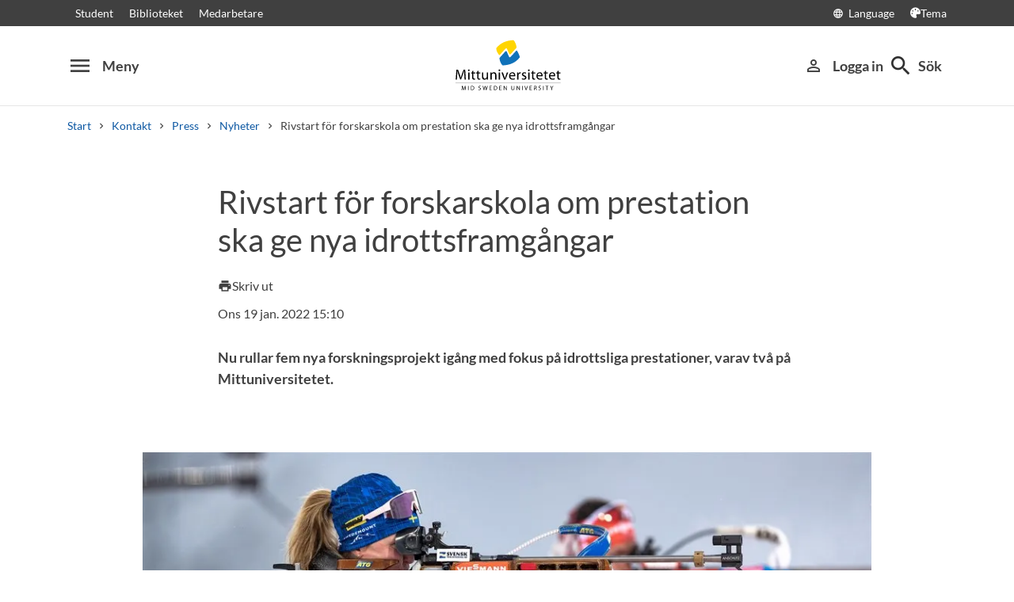

--- FILE ---
content_type: text/html; charset=utf-8
request_url: https://www.miun.se/kontakt/press/nyhetsarkiv/2022-1/rivstart-for-forskarskola-om-prestation-ska-ge-nya-idrottsframgangar/
body_size: 9668
content:
<!DOCTYPE html>
<html lang="sv" xml:lang="sv" class="main-site-only" 
    xmlns="http://www.w3.org/1999/xhtml">
    <head>
        <meta charset="UTF-8">
<title>Rivstart f&#246;r forskarskola om prestation ska ge nya idrottsframg&#229;ngar | miun.se</title>

    <link
    rel="canonical" 
    href="https://www.miun.se/kontakt/press/nyhetsarkiv/2022-1/rivstart-for-forskarskola-om-prestation-ska-ge-nya-idrottsframgangar/" 
    
    >
    <link
    rel="manifest" 
    href="/contentassets/5f744a611e6c481195ac689a89ee54df/manifest_sv.json" 
    
    >
    <link
    rel="apple-touch-startup-image" 
    href="/globalassets/pwa/launch_640x1136.png" 
    
    >
    <link
    rel="apple-touch-startup-image" 
    href="/globalassets/pwa/launch_750x1294.png" 
    
    >
    <link
    rel="apple-touch-startup-image" 
    href="/globalassets/pwa/launch_1242x2148.png" 
    
    >
    <link
    rel="apple-touch-startup-image" 
    href="/globalassets/pwa/launch_1125x2436.png" 
    
    >
    <link
    rel="apple-touch-startup-image" 
    href="/globalassets/pwa/launch_1536x2048.png" 
    
    >
    <link
    rel="apple-touch-startup-image" 
    href="/globalassets/pwa/launch_2048x2732.png" 
    
    >
    <link
    rel="apple-touch-icon" 
    href="/globalassets/pwa/apple-icon-57x57.png" 
    sizes="57x57" 
    >
    <link
    rel="apple-touch-icon" 
    href="/globalassets/pwa/apple-icon-60x60.png" 
    sizes="60x60" 
    >
    <link
    rel="apple-touch-icon" 
    href="/globalassets/pwa/apple-touch-icon-72x72.png" 
    sizes="72x72" 
    >
    <link
    rel="apple-touch-icon" 
    href="/globalassets/pwa/apple-icon-76x76.png" 
    sizes="76x76" 
    >
    <link
    rel="apple-touch-icon" 
    href="/globalassets/pwa/apple-icon-114x114.png" 
    sizes="114x114" 
    >
    <link
    rel="apple-touch-icon" 
    href="/globalassets/pwa/apple-touch-icon-120x120.png" 
    sizes="120x120" 
    >
    <link
    rel="apple-touch-icon" 
    href="/globalassets/pwa/apple-touch-icon-144x144.png" 
    sizes="144x144" 
    >
    <link
    rel="apple-touch-icon" 
    href="/globalassets/pwa/apple-icon-152x152.png" 
    sizes="152x152" 
    >
    <link
    rel="apple-touch-icon" 
    href="/globalassets/pwa/apple-touch-icon-180x180.png" 
    sizes="180x180" 
    >
    <link
    rel="icon" 
    href="/globalassets/pwa/favicon-16x16.png" 
    sizes="16x16" 
    >
    <link
    rel="icon" 
    href="/globalassets/pwa/favicon-32x32.png" 
    sizes="32x32" 
    >
    <link
    rel="icon" 
    href="/globalassets/pwa/favicon-96x96.png" 
    sizes="96x96" 
    >
    <link
    rel="icon" 
    href="/globalassets/pwa/android-icon-192x192.png" 
    sizes="192x192" 
    >
    <link
    rel="icon" 
    href="/globalassets/pwa/android-chrome-512x512.png" 
    sizes="512x512" 
    >

    <meta
    
    name="description" 
    
    
    content="Nu rullar fem nya forskningsprojekt ig&#229;ng med fokus p&#229; idrottsliga prestationer, varav tv&#229; p&#229; Mittuniversitetet." 
    
    
    >
    <meta
    
    name="viewport" 
    
    
    content="width=device-width, initial-scale=1.0" 
    
    
    >
    <meta
    
    
    
    http-equiv="X-UA-Compatible" 
    content="IE=edge" 
    
    
    >
    <meta
    
    name="pageId" 
    
    
    content="312287" 
    
    
    >
    <meta
    
    name="viewport" 
    
    
    content="width=device-width, initial-scale=1.0" 
    
    
    >
    <meta
    
    
    property="og:title" 
    
    content="Rivstart f&#246;r forskarskola om prestation ska ge nya idrottsframg&#229;ngar" 
    
    
    >
    <meta
    
    
    property="og:url" 
    
    content="/kontakt/press/nyhetsarkiv/2022-1/rivstart-for-forskarskola-om-prestation-ska-ge-nya-idrottsframgangar/" 
    
    
    >
    <meta
    
    
    property="og:locale" 
    
    content="sv" 
    
    
    >
    <meta
    
    name="apple-mobile-web-app-capable" 
    
    
    content="yes" 
    
    
    >
    <meta
    
    name="apple-mobile-web-app-status-bar-style" 
    
    
    content="#ffffff" 
    
    
    >
    <meta
    
    name="apple-mobile-web-app-title" 
    
    
    content="Miun PWA" 
    
    
    >
    <meta
    
    name="theme-color" 
    
    
    content="#ffffff" 
    
    
    >
    <meta
    
    
    property="og:type" 
    
    content="website" 
    
    
    >
    <meta
    
    name="apple-mobile-web-app-capable" 
    
    
    content="yes" 
    
    
    >
    <meta
    
    name="msapplication-TileImage" 
    
    
    content="/globalassets/pwa/android-chrome-512x512.png" 
    
    
    >
    <meta
    
    name="msapplication-TileColor" 
    
    
    content="#ffffff" 
    
    
    >
    <meta
    
    
    property="og:image" 
    
    content="https://miun.imagevault.media/publishedmedia/jy010lo5gb46avxwns48/Mona_Brorsson_-stersund_211205.webp" 
    
    
    >
    <meta
    
    
    property="og:image:width" 
    
    content="960" 
    
    
    >
    <meta
    
    
    property="og:image:height" 
    
    content="540" 
    
    
    >

<!-- Start TopScriptArea -->
<link rel="dns-prefetch" href="https://files.imbox.io" crossorigin>
<link rel="dns-prefetch" href="https://fonts.gstatic.com" crossorigin>
<link rel="dns-prefetch" href="https://static.rekai.se" crossorigin>
<link rel="preconnect" href="https://static.rekai.se" crossorigin>
<link rel="preconnect" href="https://cse.google.com" crossorigin>
<link rel="preconnect" href="https://log.cookieyes.com" crossorigin>
<link rel="preconnect" href="https://fonts.googleapis.com" crossorigin>
<link rel="preconnect" href="https://fonts.gstatic.com" crossorigin>
<meta content="nopagereadaloud" name="google" />
<meta name="mobile-web-app-capable" content="yes">
<link rel="alternate" href="https://www.miun.se" hreflang="sv-se" >
<link rel="alternate" href="https://www.miun.se/en" hreflang="en-gb" >
<!-- Custom styling here-->
<style>
    #imbox-container { color-scheme: light; }
   </style>
<!-- Google Tag Manager start -->
<script nonce='HYBeApDY4GgexPQulQQ18rEbTBYInmUmSlQH/0o7I3I='>(function(w,d,s,l,i){w[l]=w[l]||[];w[l].push({'gtm.start':
new Date().getTime(),event:'gtm.js'});var f=d.getElementsByTagName(s)[0],
j=d.createElement(s),dl=l!='dataLayer'?'&l='+l:'';j.async=true;j.src=
'https://www.googletagmanager.com/gtm.js?id='+i+dl;f.parentNode.insertBefore(j,f);
})(window,document,'script','dataLayer','GTM-5G46HG');</script>
<!-- Google Tag Manager end -->
<!-- End TopScriptArea -->
            <link rel="stylesheet" href='/css/main.css?date=2026-01-15'>

        <script nonce="HYBeApDY4GgexPQulQQ18rEbTBYInmUmSlQH/0o7I3I=" src="/_content/Vizzit.Optimizely/integration.js"></script>
<script nonce="HYBeApDY4GgexPQulQQ18rEbTBYInmUmSlQH/0o7I3I=">
$vizzit$ = typeof $vizzit$ != 'undefined' ? $vizzit$ : {};
</script>
<script nonce="HYBeApDY4GgexPQulQQ18rEbTBYInmUmSlQH/0o7I3I=">
$vizzit$ = {keys: $vizzit$.keys || {},client: $vizzit$.client || {},config: $vizzit$.config || {},endpoint: $vizzit$.endpoint || {},};
</script>
<script nonce="HYBeApDY4GgexPQulQQ18rEbTBYInmUmSlQH/0o7I3I=">
$vizzit$.keys.public = 'FeAdpME7jI9pvsax/JY8XeRS0K9QFFuiFLx+KDFJf0M=';
</script>
<script nonce="HYBeApDY4GgexPQulQQ18rEbTBYInmUmSlQH/0o7I3I=">
$vizzit$.config.ajax = true;
</script>
<script nonce="HYBeApDY4GgexPQulQQ18rEbTBYInmUmSlQH/0o7I3I=">
!function(T,l,y){var S=T.location,k="script",D="instrumentationKey",C="ingestionendpoint",I="disableExceptionTracking",E="ai.device.",b="toLowerCase",w="crossOrigin",N="POST",e="appInsightsSDK",t=y.name||"appInsights";(y.name||T[e])&&(T[e]=t);var n=T[t]||function(d){var g=!1,f=!1,m={initialize:!0,queue:[],sv:"5",version:2,config:d};function v(e,t){var n={},a="Browser";return n[E+"id"]=a[b](),n[E+"type"]=a,n["ai.operation.name"]=S&&S.pathname||"_unknown_",n["ai.internal.sdkVersion"]="javascript:snippet_"+(m.sv||m.version),{time:function(){var e=new Date;function t(e){var t=""+e;return 1===t.length&&(t="0"+t),t}return e.getUTCFullYear()+"-"+t(1+e.getUTCMonth())+"-"+t(e.getUTCDate())+"T"+t(e.getUTCHours())+":"+t(e.getUTCMinutes())+":"+t(e.getUTCSeconds())+"."+((e.getUTCMilliseconds()/1e3).toFixed(3)+"").slice(2,5)+"Z"}(),iKey:e,name:"Microsoft.ApplicationInsights."+e.replace(/-/g,"")+"."+t,sampleRate:100,tags:n,data:{baseData:{ver:2}}}}var h=d.url||y.src;if(h){function a(e){var t,n,a,i,r,o,s,c,u,p,l;g=!0,m.queue=[],f||(f=!0,t=h,s=function(){var e={},t=d.connectionString;if(t)for(var n=t.split(";"),a=0;a<n.length;a++){var i=n[a].split("=");2===i.length&&(e[i[0][b]()]=i[1])}if(!e[C]){var r=e.endpointsuffix,o=r?e.location:null;e[C]="https://"+(o?o+".":"")+"dc."+(r||"services.visualstudio.com")}return e}(),c=s[D]||d[D]||"",u=s[C],p=u?u+"/v2/track":d.endpointUrl,(l=[]).push((n="SDK LOAD Failure: Failed to load Application Insights SDK script (See stack for details)",a=t,i=p,(o=(r=v(c,"Exception")).data).baseType="ExceptionData",o.baseData.exceptions=[{typeName:"SDKLoadFailed",message:n.replace(/\./g,"-"),hasFullStack:!1,stack:n+"\nSnippet failed to load ["+a+"] -- Telemetry is disabled\nHelp Link: https://go.microsoft.com/fwlink/?linkid=2128109\nHost: "+(S&&S.pathname||"_unknown_")+"\nEndpoint: "+i,parsedStack:[]}],r)),l.push(function(e,t,n,a){var i=v(c,"Message"),r=i.data;r.baseType="MessageData";var o=r.baseData;return o.message='AI (Internal): 99 message:"'+("SDK LOAD Failure: Failed to load Application Insights SDK script (See stack for details) ("+n+")").replace(/\"/g,"")+'"',o.properties={endpoint:a},i}(0,0,t,p)),function(e,t){if(JSON){var n=T.fetch;if(n&&!y.useXhr)n(t,{method:N,body:JSON.stringify(e),mode:"cors"});else if(XMLHttpRequest){var a=new XMLHttpRequest;a.open(N,t),a.setRequestHeader("Content-type","application/json"),a.send(JSON.stringify(e))}}}(l,p))}function i(e,t){f||setTimeout(function(){!t&&m.core||a()},500)}var e=function(){var n=l.createElement(k);n.src=h;var e=y[w];return!e&&""!==e||"undefined"==n[w]||(n[w]=e),n.onload=i,n.onerror=a,n.onreadystatechange=function(e,t){"loaded"!==n.readyState&&"complete"!==n.readyState||i(0,t)},n}();y.ld<0?l.getElementsByTagName("head")[0].appendChild(e):setTimeout(function(){l.getElementsByTagName(k)[0].parentNode.appendChild(e)},y.ld||0)}try{m.cookie=l.cookie}catch(p){}function t(e){for(;e.length;)!function(t){m[t]=function(){var e=arguments;g||m.queue.push(function(){m[t].apply(m,e)})}}(e.pop())}var n="track",r="TrackPage",o="TrackEvent";t([n+"Event",n+"PageView",n+"Exception",n+"Trace",n+"DependencyData",n+"Metric",n+"PageViewPerformance","start"+r,"stop"+r,"start"+o,"stop"+o,"addTelemetryInitializer","setAuthenticatedUserContext","clearAuthenticatedUserContext","flush"]),m.SeverityLevel={Verbose:0,Information:1,Warning:2,Error:3,Critical:4};var s=(d.extensionConfig||{}).ApplicationInsightsAnalytics||{};if(!0!==d[I]&&!0!==s[I]){var c="onerror";t(["_"+c]);var u=T[c];T[c]=function(e,t,n,a,i){var r=u&&u(e,t,n,a,i);return!0!==r&&m["_"+c]({message:e,url:t,lineNumber:n,columnNumber:a,error:i}),r},d.autoExceptionInstrumented=!0}return m}(y.cfg);function a(){y.onInit&&y.onInit(n)}(T[t]=n).queue&&0===n.queue.length?(n.queue.push(a),n.trackPageView({})):a()}(window,document,{src: "https://js.monitor.azure.com/scripts/b/ai.2.gbl.min.js", crossOrigin: "anonymous", cfg: {instrumentationKey: 'd1c9d528-f807-4fc3-b106-8c8646f6dbb6', disableCookiesUsage: false }});
</script>

        
    </head>
    <body class="">
        <div id="app" class="header-min-height" data-context="[base64]/[base64]">
</div>
            <div class="fold-out-search">
        <div class="container-fluid">
            <div class="container">
                <div class="col-12">
                    <div class="fold-out-search__content">
                        <h2>S&#246;k</h2>
                        <div class="fold-out-search__script-wrapper">
                            <script nonce='HYBeApDY4GgexPQulQQ18rEbTBYInmUmSlQH/0o7I3I=' src="https://static.rekai.se/addon/v3/rekai_autocomplete.min.js"></script>
<script nonce='HYBeApDY4GgexPQulQQ18rEbTBYInmUmSlQH/0o7I3I='>
__rekai.ready(function() {
    
// Autocomplete
var searchSelector = '#gsc-i-id1';

// START HTML AUTOCOMPLETE
var rekAutocomplete = rekai_autocomplete(searchSelector, {
  debug: true,
  clearOnSelected: true,
  params: {
    entitytype: 'all'
  }
}).on('rekai_autocomplete:selected', function (event, suggestion, dataset) {
  window.location = suggestion.url;
});

// Function that removes display block from ".rekai-dropdown-menu"
function hideDropdownMenu() {
  document.querySelectorAll('.rekai-dropdown-menu').forEach(function (el) {
    el.style.display = 'none';
  });
}
// Event for when Enter is pressed in the input
var searchInput = document.querySelector('#gsc-i-id1');
if (searchInput) {
  searchInput.addEventListener('keydown', function (e) {
    if (e.key === 'Enter') {
      hideDropdownMenu();
    }
  });
}

// If keydown or click on ".gsc-search-button", run hideDropdownMenu
document.querySelectorAll('.gsc-search-button').forEach(function (btn) {
  btn.addEventListener('keydown', hideDropdownMenu);
  btn.addEventListener('click', hideDropdownMenu);
});

    
});

</script>

<!-- Search suggestion color -->
<style>
.fold-out-search__script-wrapper {
  .rekai-suggestion {
    p {
      color: #000 !important;
    }
  }
  .rekai-accordion__link {
    color: #0d58a3 !important;
  }
  .rekai-accordion__answer-text,
  .rekai-accordion__answer-page {
    color: #000 !important;    
  }
  .rekai-accordion__button {
    .rekai-accordion__question-text {
      color: #000 !important;
    }
    svg {
      color: #000 !important;
    }
  }
}
</style>
<script nonce='HYBeApDY4GgexPQulQQ18rEbTBYInmUmSlQH/0o7I3I=' src="
https://cse.google.com/cse.js?cx=015190983368593144054:kq6-drsmbqy"></script>
<div class="gcse-searchbox" data-gname="storesearch" data-personalizedAds="false"></div>
<div class="gcse-searchresults" data-gname="storesearch" data-personalizedAds="false"></div>

                                    <h3 class="fold-out-search__other-heading">Andra s&#246;ktj&#228;nster</h3>
                                <div class="fold-out-search__links">
                                    
                                        <a href="/utbildning/" class="fold-out-search__link">Kurser och program</a>
                                        <a href="/utbildning/kursplaner-och-utbildningsplaner/" class="fold-out-search__link">Kursplaner</a>
                                        <a href="/student/antagen/valkomstbrev/" class="fold-out-search__link">V&#228;lkomstbrev</a>
                                        <a href="/kontakt/personal/" class="fold-out-search__link">Personal</a>
                                </div>
                        </div>
                    </div>
                </div>
            </div>
        </div>
    </div>

        
        <main id="main">
            <div class="container">
                <div class="row title-container" style="margin-bottom: 20px !important;" >
                    <div class="col-md-10 offset-md-1 col-lg-8 offset-lg-2">
                            <h1 class="heading-level-1" data-epi-edit="PageHeading">Rivstart för forskarskola om prestation ska ge nya idrottsframgångar</h1>
                            
                        <div data-component="SaveAndListen" data-context="[base64]">
</div>
                    </div>
                </div>
            </div>

            <div class="container" style="margin-bottom: 30px;">
                <div class="row">
                    <div class="col-md-10 offset-md-1 col-lg-8 offset-lg-2">
                        <div class="sub-header-info ">
                                <div class="occurance-text small-font">
                                    Ons 19 jan. 2022 15:10 
                                </div>
                        </div>
                    </div>
                </div>
            </div>
    <div id="maincontent" class=" ">
            <div class="container">
                <div class="row preamble-container">
                    <div class="col-md-10 offset-md-1 col-lg-8 offset-lg-2">
                        <p data-epi-edit="MainIntro" class="preamble">
                            Nu rullar fem nya forskningsprojekt igång med fokus på idrottsliga prestationer, varav två på Mittuniversitetet.
                        </p>
                    </div>
                </div>
            </div>

                    <div class="container-fluid">
                        <div class="row illustrating-image-container">
                            <div class="col-12">
                                <figure class="mw-920 mx-auto">
                                    <img  src='https://miun.imagevault.media/publishedmedia/jy010lo5gb46avxwns48/Mona_Brorsson_-stersund_211205.webp' height='540' width='960' alt='Skidskytten Mona Brorrsson stkjuter st&#229;ende p&#229; &#214;stersunds skidstadion'>
                                    <figcaption>Kvinnliga idrottare och unga skidskyttar står i fokus för Mittuniversitetets två projekt inom ramen för den nya forskarskolan. Foto: Per Danielsson, Svenska skidskytteförbundet.</figcaption>
                                </figure>
                            </div>
                        </div>
                    </div>

            <script type="application/ld+json">
{
    "@context": "[https://schema.org|https://schema.org/]", "@type": "NewsArticle" 
}
</script>
    <div class="container">
        <div class="row content-area">
            <div data-epi-edit="MainBody" class="col-md-10 offset-md-1 col-lg-8 offset-lg-2">
                <p>Forskarskolan &auml;r resultatet av den gemensamma satsning p&aring; tjugo miljoner kronor kring idrottsforskning som g&ouml;rs av Mittuniversitetet, Gymnastik- och idrottsh&ouml;gskolan, GIH och Riksidrottsf&ouml;rbundet.</p>
<p>De fem doktorander som anst&auml;llts erbjuds ett unikt uppl&auml;gg d&auml;r de blir mycket n&auml;ra knutna till den dagliga verksamheten i olika specialidrottsf&ouml;rbund och landslag, samtidigt som de forskar p&aring; resterande del av sin tj&auml;nst.&nbsp;&nbsp;</p>
<p>&ndash; Forskarskolan ska ge en l&aring;ngsiktig tillv&auml;xt av forskning och kunskap inom idrotts-Sverige och f&ouml;r Mittuniversitetets del vill vi bland annat &ouml;ka kunskapen om hur idrottare kan bibeh&aring;lla en god h&auml;lsa under sitt idrottande. Vi forskar om hur ledare och aktiva ska f&ouml;rh&aring;lla sig till den specifika fysiologin som g&auml;ller f&ouml;r kvinnor. Det &auml;r viktigt eftersom forskningen, historiskt sett, ofta utg&aring;tt fr&aring;n den manliga idrottaren, s&auml;ger Anders F&auml;llstr&ouml;m, rektor vid Mittuniversitetet.</p>
<p>I ovanst&aring;ende projekt, &rdquo;Den kvinnliga idrottaren&rdquo;, samverkar Mittuniversitetet med Svenska Skidf&ouml;rbundet L&auml;ngd. Inom forskarskolan samverkar Mittuniversitetet ocks&aring; med Svenska skidskyttef&ouml;rbundet i ett projekt om unga skidskyttars utveckling. Det finns f&aring; studier kring hur skidskytteaktiva i gymnasie&aring;lder b&ouml;r tr&auml;na f&ouml;r b&auml;sta m&ouml;jliga resultat och kunskapen beh&ouml;ver h&ouml;jas kring vilka parametrar som p&aring;verkar deras idrottande och utveckling.</p>
<p>GIH samverkar med Svenska Skidf&ouml;rbundet Alpint (SSF) i ett projekt som bland annat syftar till att f&ouml;rb&auml;ttra f&ouml;ruts&auml;ttningarna f&ouml;r &ouml;kad idrottsprestation genom en b&auml;ttre f&ouml;rst&aring;else av kn&auml;ledens biomekanik, samt med Svenska orienteringsf&ouml;rbundet kring forskning om f&ouml;rb&auml;ttrad prestationsutveckling med fokus p&aring; s&ouml;mn, &aring;terh&auml;mtning och tr&auml;ning. D&auml;rtill samarbetar man med teknikf&ouml;retag som utvecklar nya verktyg f&ouml;r att monitorera &aring;terh&auml;mtning och belastning dygnet runt.</p>
<p>&ndash; Det h&auml;r &auml;r en viktig satsning, b&aring;de f&ouml;r GIH och svensk idrott. Genom n&auml;ra samverkan med specialidrottsf&ouml;rbunden st&auml;rker vi kopplingen mellan forskning och praktik, vilket ger v&auml;ldigt goda f&ouml;ruts&auml;ttningar f&ouml;r att utveckla den idrottsn&auml;ra forskningen och st&auml;rka kunskapen och f&ouml;rst&aring;elsen f&ouml;r h&auml;lsa och prestationsutveckling, s&auml;ger Per Nilsson, rektor f&ouml;r GIH.</p>
<p>Mittuniversitetet, GIH och Riksidrottsf&ouml;rbundet finansierar satsningen, som i ett f&ouml;rsta skede omfattar cirka fem miljoner kronor per &aring;r i fyra &aring;r.</p>
<p>&ndash; Riksidrottsf&ouml;rbundet st&aring;r bakom forskarskolan eftersom en fortsatt satsning p&aring; forskning kring idrott, prestation och h&auml;lsa &auml;r ett s&auml;tt att s&auml;kra fortsatta framg&aring;ngar f&ouml;r svenska idrottare. Vi &auml;r, tillsammans med GIH, ocks&aring; knutna till det femte projektet i forskarskolan som r&ouml;r h&aring;llbar tr&auml;narutveckling och d&auml;r forskningen riktar sig mot elittr&auml;nare och deras roll i aktivas prestationsutveckling, s&auml;ger Peter Mattsson, verksamhetschef Projekt Elitidrott 2030, Riksidrottsf&ouml;rbundet.</p>
<h2>Kontaktpersoner:</h2>
<p>Anders F&auml;llstr&ouml;m, rektor Mittuniversitetet, <a href="mailto:anders.fallstrom@miun.se" target="_blank" rel="noopener">anders.fallstrom@miun.se</a>, 010-142 86 40</p>
<h3>Projekt i samverkan med Svenska Skidf&ouml;rbundet L&auml;ngd:</h3>
<p>Martina H&ouml;&ouml;k, doktorand <a href="mailto:martina.hook@miun.se" target="_blank" rel="noopener">martina.hook@miun.se</a>; Kerry McGawley, huvudhandledare <a href="mailto:kerry.mcgawley@miun.se" target="_blank" rel="noopener">kerry.mcgawley@miun.se</a>; Lars &Ouml;berg <a href="mailto:lars.oberg@skidor.com" target="_blank" rel="noopener">lars.oberg@skidor.com</a></p>
<h3>Projekt i samverkan med Svenska skidskyttef&ouml;rbundet:</h3>
<p>Andreas K&aring;rstr&ouml;m, doktorand <a href="mailto:andreas.karstrom@miun.se" target="_blank" rel="noopener">andreas.karstrom@miun.se</a>; Glenn Bj&ouml;rklund, huvudhandledare <a href="mailto:glenn.bjorklund@miun.se" target="_blank" rel="noopener">glenn.bjorklund@miun.se</a>; Marko Laaksonen <a href="mailto:marko.laaksonen@miun.se" target="_blank" rel="noopener">marko.laaksonen@miun.se</a>; Rikard Grip <a href="mailto:rikard.grip@skidskytte.se" target="_blank" rel="noopener">rikard.grip@skidskytte.se</a></p>
            </div>
        </div>
    </div>


    </div>
    <div class="container">
        <div class="row tag-content-area">
            <div class="col-md-10 offset-md-1 col-lg-8 offset-lg-2">
                <div class="row">
                        <div class="col-12 align-self-center mb-xxs">
                            <p class="mb-0">
                                Läs mer 
                            </p>
                        </div>
                    <div class="col-12">
<div class="row">
<div class="block tagpage ">
        <a class="button-small button-tag" href="/mer/om/vintersport/">Vintersport</a>
</div><div class="block tagpage ">
        <a class="button-small button-tag" href="/mer/om-amnet/idrottsvetenskap/">Idrottsvetenskap</a>
</div><div class="block tagpage ">
        <a class="button-small button-tag" href="/mer/om-omradet/idrotthalsa-och-vard/">Idrott, hälsa och vård</a>
</div><div class="block tagpage ">
        <a class="button-small button-tag" href="/mer/tema-taggar/vinter-os-2022/">Vinter-OS 2022</a>
</div></div>                    </div>
                </div>
            </div>
        </div>
    </div>
        <div class="container">
            <div class="row secondary-content-area">
                <div class="col-12">
<div class="row">
<div class="block scriptcontentblock col-md-12">
        <div class="pab-sparkle_content">
    <hr>
<div class=" p-2 rek-prediction" id="NewsEventPage" 
data-subtree="/kontakt/press/nyhetsarkiv/, /kontakt/press/"
data-excludetree="/medarbetare/" 
data-selector="#NewsEventPage"
data-nrofhits="3"
data-headertext="Rekommenderad l&auml;sning"
data-renderstyle="advanced"
data-showimage="true"
data-cols="3"
data-titleheadinglevel="3"
data-titlemaxlength="100"
data-titlefontclass="underrubrik"
data-showingress="true"
data-ingressmaxlength="100"
data-ingressfontclass="normal"
data-fallbackimgsrc="https://miun.imagevault.media/publishedmedia/u7f0penaf0cs322o7jlf/CF016623.webp"
>
</div>
<style>
.rekai-newsarticle-article-container {
padding: 1em 1.1rem 0em 1.1rem;
margin: 0 auto;
}
.rekai-newsarticle-article-container:first-child {
    margin-left: 0;
}
.rekai-newsarticle-article-container:nth-last-child(1) {
	margin-right: 0;
}
.rekai-newsarticle-article-container:hover {
box-shadow:  0 3px 30px rgb(0 0 0 / 15%);
}
.rekai-news-wrapper {
    justify-content: center;
}
.rekai-newsarticle-img-wrapper {
padding-bottom: 64.75%;
}
.rekai-newsarticle-img {
padding-bottom: 1em;
}
.rekai-newsarticle-article-container-c3 {
width: 32%;
}
</style>
</div>
</div><div class="block scriptcontentblock col-md-12">
        <div class="pab-sparkle_content">
    <hr>
<div class=" p-2 rek-prediction" id="Upptack-forskning" 
data-subtree="/Forskning/forskningscentra/cer/nyheter-fran-cer2/,/Forskning/forskningscentra/demicom/nyheter/,/kontakt/press/nyhetsarkiv/,/Forskning/forskningscentra/etour/nyheter/nyhetsarkiv/,/Forskning/forskningscentra/fscn-research-centre/nyheter/,/Forskning/forskningscentra/nvc/aktuellt/,/Forskning/forskningscentra/rcr/nyheter/Nyhetsarkiv/,/Forskning/forskningscentra/sensible-things-that-communicate/,/Forskning/forskningscentra/sportstech/nyheter/nyhetsarkiv/,/Forskning/forskningsprojekt/"
data-excludetree="/medarbetare/,kontakt/press/nyhetsarkiv/" 
data-selector="#Upptack-forskning"
data-nrofhits="3"
data-headertext="Uppt&auml;ck forskning"
data-renderstyle="advanced"
data-showimage="true"
data-cols="3"
data-titleheadinglevel="3"
data-titlemaxlength="100"
data-titlefontclass="underrubrik"
data-showingress="true"
data-ingressmaxlength="100"
data-ingressfontclass="normal"
data-fallbackimgsrc="https://miun.imagevault.media/publishedmedia/u7f0penaf0cs322o7jlf/CF016623.webp"
>
</div>
<style>
.rekai-newsarticle-article-container {
padding: 1em 1.1rem 0em 1.1rem;
margin: 0 auto;
}
.rekai-newsarticle-article-container:first-child {
    margin-left: 0;
}
.rekai-newsarticle-article-container:nth-last-child(1) {
	margin-right: 0;
}
.rekai-newsarticle-article-container:hover {
box-shadow:  0 3px 30px rgb(0 0 0 / 15%);
}
.rekai-news-wrapper {
    justify-content: center;
}
.rekai-newsarticle-img-wrapper {
padding-bottom: 64.75%;
}
.rekai-newsarticle-img {
padding-bottom: 1em;
}
.rekai-newsarticle-article-container-c3 {
width: 32%;
}
</style>
</div>
</div><div class="block scriptcontentblock col-md-12">
        <div class="pab-sparkle_content">
    <hr>
<div class=" p-2 rek-prediction" id="Upptack-utbildning" 
data-subtree="/utbildning/program/"
data-excludetree="/medarbetare/,/utbildning/program/*" 
data-selector="#Upptack-utbildning"
data-nrofhits="3"
data-headertext="Uppt&auml;ck utbildningar"
data-renderstyle="advanced"
data-showimage="true"
data-cols="3"
data-titleheadinglevel="3"
data-titlemaxlength="100"
data-titlefontclass="underrubrik"
data-showingress="true"
minpathdepth: 3
maxpathdepth: 3
data-ingressmaxlength="150"
data-ingressfontclass="normal"
data-fallbackimgsrc="https://miun.imagevault.media/publishedmedia/u7f0penaf0cs322o7jlf/CF016623.webp"
>
</div>
<style>
.rekai-newsarticle-article-container {
padding: 1em 1.1rem 0em 1.1rem;
margin: 0 auto;
}
.rekai-newsarticle-article-container:first-child {
    margin-left: 0;
}
.rekai-newsarticle-article-container:nth-last-child(1) {
	margin-right: 0;
}
.rekai-newsarticle-article-container:hover {
box-shadow:  0 3px 30px rgb(0 0 0 / 15%);
}
.rekai-news-wrapper {
    justify-content: center;
}
.rekai-newsarticle-img-wrapper {
padding-bottom: 64.75%;
}
.rekai-newsarticle-img {
padding-bottom: 1em;
}
.rekai-newsarticle-article-container-c3 {
width: 32%;
}
</style>
</div>
</div></div>                </div>
            </div>
        </div>
</main>
            <section class="last-update" aria-label="Sidan uppdaterades">
        <p>Sidan uppdaterades 2023-06-19</p>
        
    </section>

        
        <footer>
    <div class="container">
        <div class="row contact-us justify-content-center">
            <div class="col-md-4 contact-card">
                <div class="contact-icon">
                    <span aria-hidden="true" class="material-icons">phone</span>
                </div>
                <div class="contact-url">
                    <a href="tel:+4610-1428000">+46 (0)10-142 80 00 </a>
                </div>
                <div class="contact-text">
                    <p>M&#229;ndag&#8211;fredag, kl. 8&#8211;16</p>
                </div>
            </div>
            <div class="col-md-4 contact-card">
                <div class="contact-icon">
                    <span aria-hidden="true" class="material-icons">mail_outline</span>
                </div>
                <div class="contact-url">
                    <a href="mailto:kontakt@miun.se">kontakt@miun.se</a>
                </div>
                <div class="contact-text">
                    <p>Vi svarar p&#229; e-post m&#229;ndag till fredag</p>
                </div>
            </div>
            <div class="col-md-4 contact-card">
                <div class="contact-icon">
                    <span aria-hidden="true" class="material-icons">info_outline</span>
                </div>
                <div class="contact-url">
                    <a href="/kontakt/sakerhet/">Kris och s&#228;kerhet</a>
                </div>
                <div class="contact-text">
                    <p>Om n&#246;dsituation skulle uppst&#229;</p>
                </div>
            </div>
        </div>
        <ul class="social-links list-unstyled">
                <li>
                        <a href="https://www.miun.se/ledigajobb">Lediga jobb</a>
                </li>
                <li>
                        <a href="https://www.miun.se/kontakt">Kontakt</a>
                </li>
                <li>
                        <a href="https://www.miun.se/hittahit/">Hitta till oss</a>
                </li>
                <li>
                        <a href="https://www.miun.se/omwebbplatsen/">Om webbplatsen</a>
                </li>
        </ul>
    </div>
</footer>
        <script nonce="HYBeApDY4GgexPQulQQ18rEbTBYInmUmSlQH/0o7I3I=" id="favouritesConfig" type="application/json">

</script>

  <script nonce="HYBeApDY4GgexPQulQQ18rEbTBYInmUmSlQH/0o7I3I=" src='/js/main.js?date=639040686880000000'></script>


  <script nonce="HYBeApDY4GgexPQulQQ18rEbTBYInmUmSlQH/0o7I3I=">
    if ('serviceWorker' in navigator) {
      window.addEventListener('load', () => {
        navigator.serviceWorker.register('/backend/service-worker.js')
          .then(registration => {
            console.log('Service Worker registered with scope:', registration.scope);
          })
          .catch(error => {
            console.error('Service Worker registration failed:', error);
          });
      });
    }
  </script>

<!-- Google Tag Manager (noscript) -->
<noscript><iframe src="https://www.googletagmanager.com/ns.html?id=GTM-5G46HG"
height="0" width="0" style="display:none;visibility:hidden"></iframe></noscript>
<!-- End Google Tag Manager (noscript) -->
        <script defer="defer" nonce="HYBeApDY4GgexPQulQQ18rEbTBYInmUmSlQH/0o7I3I=" src="/Util/Find/epi-util/find.js"></script>
<script nonce="HYBeApDY4GgexPQulQQ18rEbTBYInmUmSlQH/0o7I3I=">
document.addEventListener('DOMContentLoaded',function(){if(typeof FindApi === 'function'){var api = new FindApi();api.setApplicationUrl('/');api.setServiceApiBaseUrl('/find_v2/');api.processEventFromCurrentUri();api.bindWindowEvents();api.bindAClickEvent();api.sendBufferedEvents();}})
</script>

        
    </body>
</html>

--- FILE ---
content_type: text/javascript
request_url: https://www.miun.se/js/5398.main.js
body_size: -126
content:
(self.webpackChunkmiun_designlib=self.webpackChunkmiun_designlib||[]).push([[5398],{66202(e,u,l){"use strict";l.r(u),l(80384),null!==document.querySelector(".carousel")&&$(".carousel").carousel()},80384(e,u,l){$=window.$=window.jQuery=l(63172)}}]);
//# sourceMappingURL=5398.main.js.map